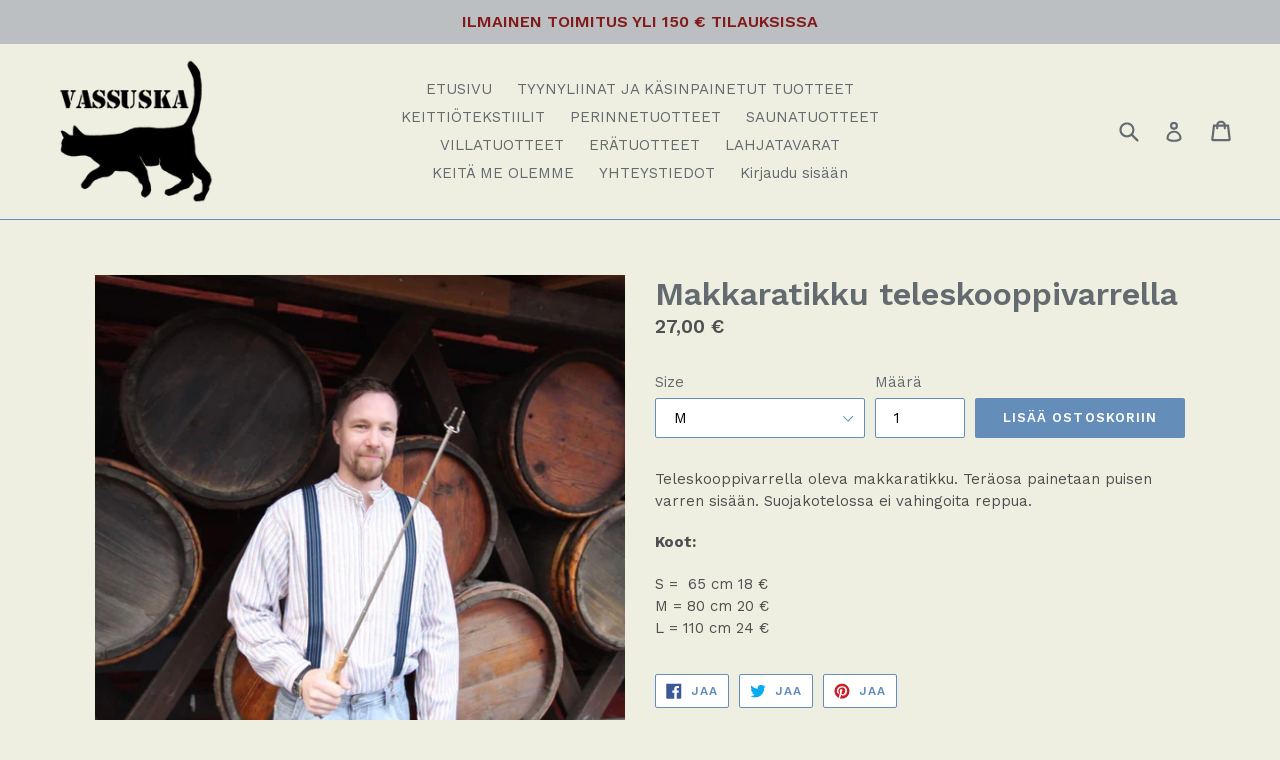

--- FILE ---
content_type: text/html; charset=utf-8
request_url: https://vassuska.fi/products/makkaratikku
body_size: 18047
content:
<!doctype html>
<!--[if IE 9]> <html class="ie9 no-js" lang="fi"> <![endif]-->
<!--[if (gt IE 9)|!(IE)]><!--> <html class="no-js" lang="fi"> <!--<![endif]-->
<head>
  <meta charset="utf-8">
  <meta http-equiv="X-UA-Compatible" content="IE=edge,chrome=1">
  <meta name="viewport" content="width=device-width,initial-scale=1">
  <meta name="theme-color" content="#648dba">
  <link rel="canonical" href="https://vassuska.fi/products/makkaratikku">

  
    <link rel="shortcut icon" href="//vassuska.fi/cdn/shop/files/Vassuska_logo_SM_32x32.png?v=1613158077" type="image/png">
  

  
  <title>
    Makkaratikku teleskooppivarrella
    
    
    
      &ndash; Vassuska
    
  </title>

  
    <meta name="description" content="Teleskooppivarrella oleva makkaratikku. Teräosa painetaan puisen varren sisään. Suojakotelossa ei vahingoita reppua. Koot: S =  65 cm 18 €M = 80 cm 20 €L = 110 cm 24 €">
  

  <!-- /snippets/social-meta-tags.liquid -->




<meta property="og:site_name" content="Vassuska">
<meta property="og:url" content="https://vassuska.fi/products/makkaratikku">
<meta property="og:title" content="Makkaratikku teleskooppivarrella">
<meta property="og:type" content="product">
<meta property="og:description" content="Teleskooppivarrella oleva makkaratikku. Teräosa painetaan puisen varren sisään. Suojakotelossa ei vahingoita reppua. Koot: S =  65 cm 18 €M = 80 cm 20 €L = 110 cm 24 €">

  <meta property="og:price:amount" content="25,00">
  <meta property="og:price:currency" content="EUR">

<meta property="og:image" content="http://vassuska.fi/cdn/shop/products/makkaratikku-teleskooppivarrella-teleskooppivarsi-vassuska-400_1200x1200.jpg?v=1632575935"><meta property="og:image" content="http://vassuska.fi/cdn/shop/products/makkaratikku-teleskooppivarrella-teleskooppivarsi-vassuska-290_1200x1200.jpg?v=1632575935"><meta property="og:image" content="http://vassuska.fi/cdn/shop/products/makkaratikku-teleskooppivarrella-teleskooppivarsi-vassuska-925_1200x1200.jpg?v=1632575921">
<meta property="og:image:secure_url" content="https://vassuska.fi/cdn/shop/products/makkaratikku-teleskooppivarrella-teleskooppivarsi-vassuska-400_1200x1200.jpg?v=1632575935"><meta property="og:image:secure_url" content="https://vassuska.fi/cdn/shop/products/makkaratikku-teleskooppivarrella-teleskooppivarsi-vassuska-290_1200x1200.jpg?v=1632575935"><meta property="og:image:secure_url" content="https://vassuska.fi/cdn/shop/products/makkaratikku-teleskooppivarrella-teleskooppivarsi-vassuska-925_1200x1200.jpg?v=1632575921">


<meta name="twitter:card" content="summary_large_image">
<meta name="twitter:title" content="Makkaratikku teleskooppivarrella">
<meta name="twitter:description" content="Teleskooppivarrella oleva makkaratikku. Teräosa painetaan puisen varren sisään. Suojakotelossa ei vahingoita reppua. Koot: S =  65 cm 18 €M = 80 cm 20 €L = 110 cm 24 €">


  <link href="//vassuska.fi/cdn/shop/t/1/assets/theme.scss.css?v=104263878142172533381705533705" rel="stylesheet" type="text/css" media="all" />
  

  <link href="//fonts.googleapis.com/css?family=Work+Sans:400,700" rel="stylesheet" type="text/css" media="all" />


  

    <link href="//fonts.googleapis.com/css?family=Work+Sans:600" rel="stylesheet" type="text/css" media="all" />
  



  <script>
    var theme = {
      strings: {
        addToCart: "Lisää ostoskoriin",
        soldOut: "Loppuunmyyty",
        unavailable: "Ei ole saatavissa",
        showMore: "Näytä lisää",
        showLess: "Näytä vähemmän",
        addressError: "Virhe etsiessä tätä osoitetta",
        addressNoResults: "Ei tuloksia kyseiselle osoitteelle",
        addressQueryLimit: "Olet ylittänyt Googlen käyttöliittymän käyttörajan. Harkitse päivitystä \u003ca href=\"https:\/\/developers.google.com\/maps\/premium\/usage-limits\"\u003e Premium-suunnitelmaan \u003c\/a\u003e.",
        authError: "Google Maps -tilissäsi oli ongelma."
      },
      moneyFormat: "{{amount_with_comma_separator}} €"
    }

    document.documentElement.className = document.documentElement.className.replace('no-js', 'js');
  </script>

  <!--[if (lte IE 9) ]><script src="//vassuska.fi/cdn/shop/t/1/assets/match-media.min.js?v=22265819453975888031516808503" type="text/javascript"></script><![endif]-->

  

  <!--[if (gt IE 9)|!(IE)]><!--><script src="//vassuska.fi/cdn/shop/t/1/assets/lazysizes.js?v=68441465964607740661516808503" async="async"></script><!--<![endif]-->
  <!--[if lte IE 9]><script src="//vassuska.fi/cdn/shop/t/1/assets/lazysizes.min.js?48"></script><![endif]-->

  <!--[if (gt IE 9)|!(IE)]><!--><script src="//vassuska.fi/cdn/shop/t/1/assets/vendor.js?v=136118274122071307521516808503" defer="defer"></script><!--<![endif]-->
  <!--[if lte IE 9]><script src="//vassuska.fi/cdn/shop/t/1/assets/vendor.js?v=136118274122071307521516808503"></script><![endif]-->

  <!--[if (gt IE 9)|!(IE)]><!--><script src="//vassuska.fi/cdn/shop/t/1/assets/theme.js?v=125062926555272677351516808503" defer="defer"></script><!--<![endif]-->
  <!--[if lte IE 9]><script src="//vassuska.fi/cdn/shop/t/1/assets/theme.js?v=125062926555272677351516808503"></script><![endif]-->

  <script>window.performance && window.performance.mark && window.performance.mark('shopify.content_for_header.start');</script><meta id="shopify-digital-wallet" name="shopify-digital-wallet" content="/28202930/digital_wallets/dialog">
<link rel="alternate" type="application/json+oembed" href="https://vassuska.fi/products/makkaratikku.oembed">
<script async="async" src="/checkouts/internal/preloads.js?locale=fi-FI"></script>
<script id="shopify-features" type="application/json">{"accessToken":"01548b602a8defa0957de1b5fb4fd6f8","betas":["rich-media-storefront-analytics"],"domain":"vassuska.fi","predictiveSearch":true,"shopId":28202930,"locale":"fi"}</script>
<script>var Shopify = Shopify || {};
Shopify.shop = "vassuska.myshopify.com";
Shopify.locale = "fi";
Shopify.currency = {"active":"EUR","rate":"1.0"};
Shopify.country = "FI";
Shopify.theme = {"name":"Debut","id":8167948335,"schema_name":"Debut","schema_version":"2.0.0","theme_store_id":796,"role":"main"};
Shopify.theme.handle = "null";
Shopify.theme.style = {"id":null,"handle":null};
Shopify.cdnHost = "vassuska.fi/cdn";
Shopify.routes = Shopify.routes || {};
Shopify.routes.root = "/";</script>
<script type="module">!function(o){(o.Shopify=o.Shopify||{}).modules=!0}(window);</script>
<script>!function(o){function n(){var o=[];function n(){o.push(Array.prototype.slice.apply(arguments))}return n.q=o,n}var t=o.Shopify=o.Shopify||{};t.loadFeatures=n(),t.autoloadFeatures=n()}(window);</script>
<script id="shop-js-analytics" type="application/json">{"pageType":"product"}</script>
<script defer="defer" async type="module" src="//vassuska.fi/cdn/shopifycloud/shop-js/modules/v2/client.init-shop-cart-sync_BDy4pov8.fi.esm.js"></script>
<script defer="defer" async type="module" src="//vassuska.fi/cdn/shopifycloud/shop-js/modules/v2/chunk.common_pCA3-WJt.esm.js"></script>
<script type="module">
  await import("//vassuska.fi/cdn/shopifycloud/shop-js/modules/v2/client.init-shop-cart-sync_BDy4pov8.fi.esm.js");
await import("//vassuska.fi/cdn/shopifycloud/shop-js/modules/v2/chunk.common_pCA3-WJt.esm.js");

  window.Shopify.SignInWithShop?.initShopCartSync?.({"fedCMEnabled":true,"windoidEnabled":true});

</script>
<script>(function() {
  var isLoaded = false;
  function asyncLoad() {
    if (isLoaded) return;
    isLoaded = true;
    var urls = ["\/\/s3.amazonaws.com\/booster-eu-cookie\/vassuska.myshopify.com\/booster_eu_cookie.js?shop=vassuska.myshopify.com","\/\/www.powr.io\/powr.js?powr-token=vassuska.myshopify.com\u0026external-type=shopify\u0026shop=vassuska.myshopify.com"];
    for (var i = 0; i < urls.length; i++) {
      var s = document.createElement('script');
      s.type = 'text/javascript';
      s.async = true;
      s.src = urls[i];
      var x = document.getElementsByTagName('script')[0];
      x.parentNode.insertBefore(s, x);
    }
  };
  if(window.attachEvent) {
    window.attachEvent('onload', asyncLoad);
  } else {
    window.addEventListener('load', asyncLoad, false);
  }
})();</script>
<script id="__st">var __st={"a":28202930,"offset":7200,"reqid":"50efceec-d1df-40c3-a122-37fc60e12ac7-1762577222","pageurl":"vassuska.fi\/products\/makkaratikku","u":"65fc804f8558","p":"product","rtyp":"product","rid":512172851247};</script>
<script>window.ShopifyPaypalV4VisibilityTracking = true;</script>
<script id="captcha-bootstrap">!function(){'use strict';const t='contact',e='account',n='new_comment',o=[[t,t],['blogs',n],['comments',n],[t,'customer']],c=[[e,'customer_login'],[e,'guest_login'],[e,'recover_customer_password'],[e,'create_customer']],r=t=>t.map((([t,e])=>`form[action*='/${t}']:not([data-nocaptcha='true']) input[name='form_type'][value='${e}']`)).join(','),a=t=>()=>t?[...document.querySelectorAll(t)].map((t=>t.form)):[];function s(){const t=[...o],e=r(t);return a(e)}const i='password',u='form_key',d=['recaptcha-v3-token','g-recaptcha-response','h-captcha-response',i],f=()=>{try{return window.sessionStorage}catch{return}},m='__shopify_v',_=t=>t.elements[u];function p(t,e,n=!1){try{const o=window.sessionStorage,c=JSON.parse(o.getItem(e)),{data:r}=function(t){const{data:e,action:n}=t;return t[m]||n?{data:e,action:n}:{data:t,action:n}}(c);for(const[e,n]of Object.entries(r))t.elements[e]&&(t.elements[e].value=n);n&&o.removeItem(e)}catch(o){console.error('form repopulation failed',{error:o})}}const l='form_type',E='cptcha';function T(t){t.dataset[E]=!0}const w=window,h=w.document,L='Shopify',v='ce_forms',y='captcha';let A=!1;((t,e)=>{const n=(g='f06e6c50-85a8-45c8-87d0-21a2b65856fe',I='https://cdn.shopify.com/shopifycloud/storefront-forms-hcaptcha/ce_storefront_forms_captcha_hcaptcha.v1.5.2.iife.js',D={infoText:'hCaptchan suojaama',privacyText:'Tietosuoja',termsText:'Ehdot'},(t,e,n)=>{const o=w[L][v],c=o.bindForm;if(c)return c(t,g,e,D).then(n);var r;o.q.push([[t,g,e,D],n]),r=I,A||(h.body.append(Object.assign(h.createElement('script'),{id:'captcha-provider',async:!0,src:r})),A=!0)});var g,I,D;w[L]=w[L]||{},w[L][v]=w[L][v]||{},w[L][v].q=[],w[L][y]=w[L][y]||{},w[L][y].protect=function(t,e){n(t,void 0,e),T(t)},Object.freeze(w[L][y]),function(t,e,n,w,h,L){const[v,y,A,g]=function(t,e,n){const i=e?o:[],u=t?c:[],d=[...i,...u],f=r(d),m=r(i),_=r(d.filter((([t,e])=>n.includes(e))));return[a(f),a(m),a(_),s()]}(w,h,L),I=t=>{const e=t.target;return e instanceof HTMLFormElement?e:e&&e.form},D=t=>v().includes(t);t.addEventListener('submit',(t=>{const e=I(t);if(!e)return;const n=D(e)&&!e.dataset.hcaptchaBound&&!e.dataset.recaptchaBound,o=_(e),c=g().includes(e)&&(!o||!o.value);(n||c)&&t.preventDefault(),c&&!n&&(function(t){try{if(!f())return;!function(t){const e=f();if(!e)return;const n=_(t);if(!n)return;const o=n.value;o&&e.removeItem(o)}(t);const e=Array.from(Array(32),(()=>Math.random().toString(36)[2])).join('');!function(t,e){_(t)||t.append(Object.assign(document.createElement('input'),{type:'hidden',name:u})),t.elements[u].value=e}(t,e),function(t,e){const n=f();if(!n)return;const o=[...t.querySelectorAll(`input[type='${i}']`)].map((({name:t})=>t)),c=[...d,...o],r={};for(const[a,s]of new FormData(t).entries())c.includes(a)||(r[a]=s);n.setItem(e,JSON.stringify({[m]:1,action:t.action,data:r}))}(t,e)}catch(e){console.error('failed to persist form',e)}}(e),e.submit())}));const S=(t,e)=>{t&&!t.dataset[E]&&(n(t,e.some((e=>e===t))),T(t))};for(const o of['focusin','change'])t.addEventListener(o,(t=>{const e=I(t);D(e)&&S(e,y())}));const B=e.get('form_key'),M=e.get(l),P=B&&M;t.addEventListener('DOMContentLoaded',(()=>{const t=y();if(P)for(const e of t)e.elements[l].value===M&&p(e,B);[...new Set([...A(),...v().filter((t=>'true'===t.dataset.shopifyCaptcha))])].forEach((e=>S(e,t)))}))}(h,new URLSearchParams(w.location.search),n,t,e,['guest_login'])})(!0,!0)}();</script>
<script integrity="sha256-52AcMU7V7pcBOXWImdc/TAGTFKeNjmkeM1Pvks/DTgc=" data-source-attribution="shopify.loadfeatures" defer="defer" src="//vassuska.fi/cdn/shopifycloud/storefront/assets/storefront/load_feature-81c60534.js" crossorigin="anonymous"></script>
<script data-source-attribution="shopify.dynamic_checkout.dynamic.init">var Shopify=Shopify||{};Shopify.PaymentButton=Shopify.PaymentButton||{isStorefrontPortableWallets:!0,init:function(){window.Shopify.PaymentButton.init=function(){};var t=document.createElement("script");t.src="https://vassuska.fi/cdn/shopifycloud/portable-wallets/latest/portable-wallets.fi.js",t.type="module",document.head.appendChild(t)}};
</script>
<script data-source-attribution="shopify.dynamic_checkout.buyer_consent">
  function portableWalletsHideBuyerConsent(e){var t=document.getElementById("shopify-buyer-consent"),n=document.getElementById("shopify-subscription-policy-button");t&&n&&(t.classList.add("hidden"),t.setAttribute("aria-hidden","true"),n.removeEventListener("click",e))}function portableWalletsShowBuyerConsent(e){var t=document.getElementById("shopify-buyer-consent"),n=document.getElementById("shopify-subscription-policy-button");t&&n&&(t.classList.remove("hidden"),t.removeAttribute("aria-hidden"),n.addEventListener("click",e))}window.Shopify?.PaymentButton&&(window.Shopify.PaymentButton.hideBuyerConsent=portableWalletsHideBuyerConsent,window.Shopify.PaymentButton.showBuyerConsent=portableWalletsShowBuyerConsent);
</script>
<script data-source-attribution="shopify.dynamic_checkout.cart.bootstrap">document.addEventListener("DOMContentLoaded",(function(){function t(){return document.querySelector("shopify-accelerated-checkout-cart, shopify-accelerated-checkout")}if(t())Shopify.PaymentButton.init();else{new MutationObserver((function(e,n){t()&&(Shopify.PaymentButton.init(),n.disconnect())})).observe(document.body,{childList:!0,subtree:!0})}}));
</script>

<script>window.performance && window.performance.mark && window.performance.mark('shopify.content_for_header.end');</script>
<script src="https://cdn.shopify.com/extensions/8d2c31d3-a828-4daf-820f-80b7f8e01c39/nova-eu-cookie-bar-gdpr-4/assets/nova-cookie-app-embed.js" type="text/javascript" defer="defer"></script>
<link href="https://cdn.shopify.com/extensions/8d2c31d3-a828-4daf-820f-80b7f8e01c39/nova-eu-cookie-bar-gdpr-4/assets/nova-cookie.css" rel="stylesheet" type="text/css" media="all">
<link href="https://monorail-edge.shopifysvc.com" rel="dns-prefetch">
<script>(function(){if ("sendBeacon" in navigator && "performance" in window) {try {var session_token_from_headers = performance.getEntriesByType('navigation')[0].serverTiming.find(x => x.name == '_s').description;} catch {var session_token_from_headers = undefined;}var session_cookie_matches = document.cookie.match(/_shopify_s=([^;]*)/);var session_token_from_cookie = session_cookie_matches && session_cookie_matches.length === 2 ? session_cookie_matches[1] : "";var session_token = session_token_from_headers || session_token_from_cookie || "";function handle_abandonment_event(e) {var entries = performance.getEntries().filter(function(entry) {return /monorail-edge.shopifysvc.com/.test(entry.name);});if (!window.abandonment_tracked && entries.length === 0) {window.abandonment_tracked = true;var currentMs = Date.now();var navigation_start = performance.timing.navigationStart;var payload = {shop_id: 28202930,url: window.location.href,navigation_start,duration: currentMs - navigation_start,session_token,page_type: "product"};window.navigator.sendBeacon("https://monorail-edge.shopifysvc.com/v1/produce", JSON.stringify({schema_id: "online_store_buyer_site_abandonment/1.1",payload: payload,metadata: {event_created_at_ms: currentMs,event_sent_at_ms: currentMs}}));}}window.addEventListener('pagehide', handle_abandonment_event);}}());</script>
<script id="web-pixels-manager-setup">(function e(e,d,r,n,o){if(void 0===o&&(o={}),!Boolean(null===(a=null===(i=window.Shopify)||void 0===i?void 0:i.analytics)||void 0===a?void 0:a.replayQueue)){var i,a;window.Shopify=window.Shopify||{};var t=window.Shopify;t.analytics=t.analytics||{};var s=t.analytics;s.replayQueue=[],s.publish=function(e,d,r){return s.replayQueue.push([e,d,r]),!0};try{self.performance.mark("wpm:start")}catch(e){}var l=function(){var e={modern:/Edge?\/(1{2}[4-9]|1[2-9]\d|[2-9]\d{2}|\d{4,})\.\d+(\.\d+|)|Firefox\/(1{2}[4-9]|1[2-9]\d|[2-9]\d{2}|\d{4,})\.\d+(\.\d+|)|Chrom(ium|e)\/(9{2}|\d{3,})\.\d+(\.\d+|)|(Maci|X1{2}).+ Version\/(15\.\d+|(1[6-9]|[2-9]\d|\d{3,})\.\d+)([,.]\d+|)( \(\w+\)|)( Mobile\/\w+|) Safari\/|Chrome.+OPR\/(9{2}|\d{3,})\.\d+\.\d+|(CPU[ +]OS|iPhone[ +]OS|CPU[ +]iPhone|CPU IPhone OS|CPU iPad OS)[ +]+(15[._]\d+|(1[6-9]|[2-9]\d|\d{3,})[._]\d+)([._]\d+|)|Android:?[ /-](13[3-9]|1[4-9]\d|[2-9]\d{2}|\d{4,})(\.\d+|)(\.\d+|)|Android.+Firefox\/(13[5-9]|1[4-9]\d|[2-9]\d{2}|\d{4,})\.\d+(\.\d+|)|Android.+Chrom(ium|e)\/(13[3-9]|1[4-9]\d|[2-9]\d{2}|\d{4,})\.\d+(\.\d+|)|SamsungBrowser\/([2-9]\d|\d{3,})\.\d+/,legacy:/Edge?\/(1[6-9]|[2-9]\d|\d{3,})\.\d+(\.\d+|)|Firefox\/(5[4-9]|[6-9]\d|\d{3,})\.\d+(\.\d+|)|Chrom(ium|e)\/(5[1-9]|[6-9]\d|\d{3,})\.\d+(\.\d+|)([\d.]+$|.*Safari\/(?![\d.]+ Edge\/[\d.]+$))|(Maci|X1{2}).+ Version\/(10\.\d+|(1[1-9]|[2-9]\d|\d{3,})\.\d+)([,.]\d+|)( \(\w+\)|)( Mobile\/\w+|) Safari\/|Chrome.+OPR\/(3[89]|[4-9]\d|\d{3,})\.\d+\.\d+|(CPU[ +]OS|iPhone[ +]OS|CPU[ +]iPhone|CPU IPhone OS|CPU iPad OS)[ +]+(10[._]\d+|(1[1-9]|[2-9]\d|\d{3,})[._]\d+)([._]\d+|)|Android:?[ /-](13[3-9]|1[4-9]\d|[2-9]\d{2}|\d{4,})(\.\d+|)(\.\d+|)|Mobile Safari.+OPR\/([89]\d|\d{3,})\.\d+\.\d+|Android.+Firefox\/(13[5-9]|1[4-9]\d|[2-9]\d{2}|\d{4,})\.\d+(\.\d+|)|Android.+Chrom(ium|e)\/(13[3-9]|1[4-9]\d|[2-9]\d{2}|\d{4,})\.\d+(\.\d+|)|Android.+(UC? ?Browser|UCWEB|U3)[ /]?(15\.([5-9]|\d{2,})|(1[6-9]|[2-9]\d|\d{3,})\.\d+)\.\d+|SamsungBrowser\/(5\.\d+|([6-9]|\d{2,})\.\d+)|Android.+MQ{2}Browser\/(14(\.(9|\d{2,})|)|(1[5-9]|[2-9]\d|\d{3,})(\.\d+|))(\.\d+|)|K[Aa][Ii]OS\/(3\.\d+|([4-9]|\d{2,})\.\d+)(\.\d+|)/},d=e.modern,r=e.legacy,n=navigator.userAgent;return n.match(d)?"modern":n.match(r)?"legacy":"unknown"}(),u="modern"===l?"modern":"legacy",c=(null!=n?n:{modern:"",legacy:""})[u],f=function(e){return[e.baseUrl,"/wpm","/b",e.hashVersion,"modern"===e.buildTarget?"m":"l",".js"].join("")}({baseUrl:d,hashVersion:r,buildTarget:u}),m=function(e){var d=e.version,r=e.bundleTarget,n=e.surface,o=e.pageUrl,i=e.monorailEndpoint;return{emit:function(e){var a=e.status,t=e.errorMsg,s=(new Date).getTime(),l=JSON.stringify({metadata:{event_sent_at_ms:s},events:[{schema_id:"web_pixels_manager_load/3.1",payload:{version:d,bundle_target:r,page_url:o,status:a,surface:n,error_msg:t},metadata:{event_created_at_ms:s}}]});if(!i)return console&&console.warn&&console.warn("[Web Pixels Manager] No Monorail endpoint provided, skipping logging."),!1;try{return self.navigator.sendBeacon.bind(self.navigator)(i,l)}catch(e){}var u=new XMLHttpRequest;try{return u.open("POST",i,!0),u.setRequestHeader("Content-Type","text/plain"),u.send(l),!0}catch(e){return console&&console.warn&&console.warn("[Web Pixels Manager] Got an unhandled error while logging to Monorail."),!1}}}}({version:r,bundleTarget:l,surface:e.surface,pageUrl:self.location.href,monorailEndpoint:e.monorailEndpoint});try{o.browserTarget=l,function(e){var d=e.src,r=e.async,n=void 0===r||r,o=e.onload,i=e.onerror,a=e.sri,t=e.scriptDataAttributes,s=void 0===t?{}:t,l=document.createElement("script"),u=document.querySelector("head"),c=document.querySelector("body");if(l.async=n,l.src=d,a&&(l.integrity=a,l.crossOrigin="anonymous"),s)for(var f in s)if(Object.prototype.hasOwnProperty.call(s,f))try{l.dataset[f]=s[f]}catch(e){}if(o&&l.addEventListener("load",o),i&&l.addEventListener("error",i),u)u.appendChild(l);else{if(!c)throw new Error("Did not find a head or body element to append the script");c.appendChild(l)}}({src:f,async:!0,onload:function(){if(!function(){var e,d;return Boolean(null===(d=null===(e=window.Shopify)||void 0===e?void 0:e.analytics)||void 0===d?void 0:d.initialized)}()){var d=window.webPixelsManager.init(e)||void 0;if(d){var r=window.Shopify.analytics;r.replayQueue.forEach((function(e){var r=e[0],n=e[1],o=e[2];d.publishCustomEvent(r,n,o)})),r.replayQueue=[],r.publish=d.publishCustomEvent,r.visitor=d.visitor,r.initialized=!0}}},onerror:function(){return m.emit({status:"failed",errorMsg:"".concat(f," has failed to load")})},sri:function(e){var d=/^sha384-[A-Za-z0-9+/=]+$/;return"string"==typeof e&&d.test(e)}(c)?c:"",scriptDataAttributes:o}),m.emit({status:"loading"})}catch(e){m.emit({status:"failed",errorMsg:(null==e?void 0:e.message)||"Unknown error"})}}})({shopId: 28202930,storefrontBaseUrl: "https://vassuska.fi",extensionsBaseUrl: "https://extensions.shopifycdn.com/cdn/shopifycloud/web-pixels-manager",monorailEndpoint: "https://monorail-edge.shopifysvc.com/unstable/produce_batch",surface: "storefront-renderer",enabledBetaFlags: ["2dca8a86"],webPixelsConfigList: [{"id":"1103397203","configuration":"{\"config\":\"{\\\"pixel_id\\\":\\\"G-3Y84S1KXHH\\\",\\\"gtag_events\\\":[{\\\"type\\\":\\\"purchase\\\",\\\"action_label\\\":\\\"G-3Y84S1KXHH\\\"},{\\\"type\\\":\\\"page_view\\\",\\\"action_label\\\":\\\"G-3Y84S1KXHH\\\"},{\\\"type\\\":\\\"view_item\\\",\\\"action_label\\\":\\\"G-3Y84S1KXHH\\\"},{\\\"type\\\":\\\"search\\\",\\\"action_label\\\":\\\"G-3Y84S1KXHH\\\"},{\\\"type\\\":\\\"add_to_cart\\\",\\\"action_label\\\":\\\"G-3Y84S1KXHH\\\"},{\\\"type\\\":\\\"begin_checkout\\\",\\\"action_label\\\":\\\"G-3Y84S1KXHH\\\"},{\\\"type\\\":\\\"add_payment_info\\\",\\\"action_label\\\":\\\"G-3Y84S1KXHH\\\"}],\\\"enable_monitoring_mode\\\":false}\"}","eventPayloadVersion":"v1","runtimeContext":"OPEN","scriptVersion":"b2a88bafab3e21179ed38636efcd8a93","type":"APP","apiClientId":1780363,"privacyPurposes":[],"dataSharingAdjustments":{"protectedCustomerApprovalScopes":["read_customer_address","read_customer_email","read_customer_name","read_customer_personal_data","read_customer_phone"]}},{"id":"440107347","configuration":"{\"pixel_id\":\"925117744890600\",\"pixel_type\":\"facebook_pixel\",\"metaapp_system_user_token\":\"-\"}","eventPayloadVersion":"v1","runtimeContext":"OPEN","scriptVersion":"ca16bc87fe92b6042fbaa3acc2fbdaa6","type":"APP","apiClientId":2329312,"privacyPurposes":["ANALYTICS","MARKETING","SALE_OF_DATA"],"dataSharingAdjustments":{"protectedCustomerApprovalScopes":["read_customer_address","read_customer_email","read_customer_name","read_customer_personal_data","read_customer_phone"]}},{"id":"168362323","eventPayloadVersion":"v1","runtimeContext":"LAX","scriptVersion":"1","type":"CUSTOM","privacyPurposes":["ANALYTICS"],"name":"Google Analytics tag (migrated)"},{"id":"shopify-app-pixel","configuration":"{}","eventPayloadVersion":"v1","runtimeContext":"STRICT","scriptVersion":"0450","apiClientId":"shopify-pixel","type":"APP","privacyPurposes":["ANALYTICS","MARKETING"]},{"id":"shopify-custom-pixel","eventPayloadVersion":"v1","runtimeContext":"LAX","scriptVersion":"0450","apiClientId":"shopify-pixel","type":"CUSTOM","privacyPurposes":["ANALYTICS","MARKETING"]}],isMerchantRequest: false,initData: {"shop":{"name":"Vassuska","paymentSettings":{"currencyCode":"EUR"},"myshopifyDomain":"vassuska.myshopify.com","countryCode":"FI","storefrontUrl":"https:\/\/vassuska.fi"},"customer":null,"cart":null,"checkout":null,"productVariants":[{"price":{"amount":25.0,"currencyCode":"EUR"},"product":{"title":"Makkaratikku teleskooppivarrella","vendor":"Vassuska","id":"512172851247","untranslatedTitle":"Makkaratikku teleskooppivarrella","url":"\/products\/makkaratikku","type":"ERÄTUOTTEET"},"id":"6847964217391","image":{"src":"\/\/vassuska.fi\/cdn\/shop\/products\/makkaratikku-teleskooppivarrella-teleskooppivarsi-vassuska-400.jpg?v=1632575935"},"sku":"","title":"S","untranslatedTitle":"S"},{"price":{"amount":27.0,"currencyCode":"EUR"},"product":{"title":"Makkaratikku teleskooppivarrella","vendor":"Vassuska","id":"512172851247","untranslatedTitle":"Makkaratikku teleskooppivarrella","url":"\/products\/makkaratikku","type":"ERÄTUOTTEET"},"id":"6847969820719","image":{"src":"\/\/vassuska.fi\/cdn\/shop\/products\/makkaratikku-teleskooppivarrella-teleskooppivarsi-vassuska-400.jpg?v=1632575935"},"sku":"","title":"M","untranslatedTitle":"M"},{"price":{"amount":32.0,"currencyCode":"EUR"},"product":{"title":"Makkaratikku teleskooppivarrella","vendor":"Vassuska","id":"512172851247","untranslatedTitle":"Makkaratikku teleskooppivarrella","url":"\/products\/makkaratikku","type":"ERÄTUOTTEET"},"id":"6847969853487","image":{"src":"\/\/vassuska.fi\/cdn\/shop\/products\/makkaratikku-teleskooppivarrella-teleskooppivarsi-vassuska-400.jpg?v=1632575935"},"sku":"","title":"L","untranslatedTitle":"L"}],"purchasingCompany":null},},"https://vassuska.fi/cdn","ae1676cfwd2530674p4253c800m34e853cb",{"modern":"","legacy":""},{"shopId":"28202930","storefrontBaseUrl":"https:\/\/vassuska.fi","extensionBaseUrl":"https:\/\/extensions.shopifycdn.com\/cdn\/shopifycloud\/web-pixels-manager","surface":"storefront-renderer","enabledBetaFlags":"[\"2dca8a86\"]","isMerchantRequest":"false","hashVersion":"ae1676cfwd2530674p4253c800m34e853cb","publish":"custom","events":"[[\"page_viewed\",{}],[\"product_viewed\",{\"productVariant\":{\"price\":{\"amount\":27.0,\"currencyCode\":\"EUR\"},\"product\":{\"title\":\"Makkaratikku teleskooppivarrella\",\"vendor\":\"Vassuska\",\"id\":\"512172851247\",\"untranslatedTitle\":\"Makkaratikku teleskooppivarrella\",\"url\":\"\/products\/makkaratikku\",\"type\":\"ERÄTUOTTEET\"},\"id\":\"6847969820719\",\"image\":{\"src\":\"\/\/vassuska.fi\/cdn\/shop\/products\/makkaratikku-teleskooppivarrella-teleskooppivarsi-vassuska-400.jpg?v=1632575935\"},\"sku\":\"\",\"title\":\"M\",\"untranslatedTitle\":\"M\"}}]]"});</script><script>
  window.ShopifyAnalytics = window.ShopifyAnalytics || {};
  window.ShopifyAnalytics.meta = window.ShopifyAnalytics.meta || {};
  window.ShopifyAnalytics.meta.currency = 'EUR';
  var meta = {"product":{"id":512172851247,"gid":"gid:\/\/shopify\/Product\/512172851247","vendor":"Vassuska","type":"ERÄTUOTTEET","variants":[{"id":6847964217391,"price":2500,"name":"Makkaratikku teleskooppivarrella - S","public_title":"S","sku":""},{"id":6847969820719,"price":2700,"name":"Makkaratikku teleskooppivarrella - M","public_title":"M","sku":""},{"id":6847969853487,"price":3200,"name":"Makkaratikku teleskooppivarrella - L","public_title":"L","sku":""}],"remote":false},"page":{"pageType":"product","resourceType":"product","resourceId":512172851247}};
  for (var attr in meta) {
    window.ShopifyAnalytics.meta[attr] = meta[attr];
  }
</script>
<script class="analytics">
  (function () {
    var customDocumentWrite = function(content) {
      var jquery = null;

      if (window.jQuery) {
        jquery = window.jQuery;
      } else if (window.Checkout && window.Checkout.$) {
        jquery = window.Checkout.$;
      }

      if (jquery) {
        jquery('body').append(content);
      }
    };

    var hasLoggedConversion = function(token) {
      if (token) {
        return document.cookie.indexOf('loggedConversion=' + token) !== -1;
      }
      return false;
    }

    var setCookieIfConversion = function(token) {
      if (token) {
        var twoMonthsFromNow = new Date(Date.now());
        twoMonthsFromNow.setMonth(twoMonthsFromNow.getMonth() + 2);

        document.cookie = 'loggedConversion=' + token + '; expires=' + twoMonthsFromNow;
      }
    }

    var trekkie = window.ShopifyAnalytics.lib = window.trekkie = window.trekkie || [];
    if (trekkie.integrations) {
      return;
    }
    trekkie.methods = [
      'identify',
      'page',
      'ready',
      'track',
      'trackForm',
      'trackLink'
    ];
    trekkie.factory = function(method) {
      return function() {
        var args = Array.prototype.slice.call(arguments);
        args.unshift(method);
        trekkie.push(args);
        return trekkie;
      };
    };
    for (var i = 0; i < trekkie.methods.length; i++) {
      var key = trekkie.methods[i];
      trekkie[key] = trekkie.factory(key);
    }
    trekkie.load = function(config) {
      trekkie.config = config || {};
      trekkie.config.initialDocumentCookie = document.cookie;
      var first = document.getElementsByTagName('script')[0];
      var script = document.createElement('script');
      script.type = 'text/javascript';
      script.onerror = function(e) {
        var scriptFallback = document.createElement('script');
        scriptFallback.type = 'text/javascript';
        scriptFallback.onerror = function(error) {
                var Monorail = {
      produce: function produce(monorailDomain, schemaId, payload) {
        var currentMs = new Date().getTime();
        var event = {
          schema_id: schemaId,
          payload: payload,
          metadata: {
            event_created_at_ms: currentMs,
            event_sent_at_ms: currentMs
          }
        };
        return Monorail.sendRequest("https://" + monorailDomain + "/v1/produce", JSON.stringify(event));
      },
      sendRequest: function sendRequest(endpointUrl, payload) {
        // Try the sendBeacon API
        if (window && window.navigator && typeof window.navigator.sendBeacon === 'function' && typeof window.Blob === 'function' && !Monorail.isIos12()) {
          var blobData = new window.Blob([payload], {
            type: 'text/plain'
          });

          if (window.navigator.sendBeacon(endpointUrl, blobData)) {
            return true;
          } // sendBeacon was not successful

        } // XHR beacon

        var xhr = new XMLHttpRequest();

        try {
          xhr.open('POST', endpointUrl);
          xhr.setRequestHeader('Content-Type', 'text/plain');
          xhr.send(payload);
        } catch (e) {
          console.log(e);
        }

        return false;
      },
      isIos12: function isIos12() {
        return window.navigator.userAgent.lastIndexOf('iPhone; CPU iPhone OS 12_') !== -1 || window.navigator.userAgent.lastIndexOf('iPad; CPU OS 12_') !== -1;
      }
    };
    Monorail.produce('monorail-edge.shopifysvc.com',
      'trekkie_storefront_load_errors/1.1',
      {shop_id: 28202930,
      theme_id: 8167948335,
      app_name: "storefront",
      context_url: window.location.href,
      source_url: "//vassuska.fi/cdn/s/trekkie.storefront.308893168db1679b4a9f8a086857af995740364f.min.js"});

        };
        scriptFallback.async = true;
        scriptFallback.src = '//vassuska.fi/cdn/s/trekkie.storefront.308893168db1679b4a9f8a086857af995740364f.min.js';
        first.parentNode.insertBefore(scriptFallback, first);
      };
      script.async = true;
      script.src = '//vassuska.fi/cdn/s/trekkie.storefront.308893168db1679b4a9f8a086857af995740364f.min.js';
      first.parentNode.insertBefore(script, first);
    };
    trekkie.load(
      {"Trekkie":{"appName":"storefront","development":false,"defaultAttributes":{"shopId":28202930,"isMerchantRequest":null,"themeId":8167948335,"themeCityHash":"15249761594239983320","contentLanguage":"fi","currency":"EUR","eventMetadataId":"76f60d38-918d-4345-bc12-c9a37680fa79"},"isServerSideCookieWritingEnabled":true,"monorailRegion":"shop_domain","enabledBetaFlags":["f0df213a"]},"Session Attribution":{},"S2S":{"facebookCapiEnabled":true,"source":"trekkie-storefront-renderer","apiClientId":580111}}
    );

    var loaded = false;
    trekkie.ready(function() {
      if (loaded) return;
      loaded = true;

      window.ShopifyAnalytics.lib = window.trekkie;

      var originalDocumentWrite = document.write;
      document.write = customDocumentWrite;
      try { window.ShopifyAnalytics.merchantGoogleAnalytics.call(this); } catch(error) {};
      document.write = originalDocumentWrite;

      window.ShopifyAnalytics.lib.page(null,{"pageType":"product","resourceType":"product","resourceId":512172851247,"shopifyEmitted":true});

      var match = window.location.pathname.match(/checkouts\/(.+)\/(thank_you|post_purchase)/)
      var token = match? match[1]: undefined;
      if (!hasLoggedConversion(token)) {
        setCookieIfConversion(token);
        window.ShopifyAnalytics.lib.track("Viewed Product",{"currency":"EUR","variantId":6847964217391,"productId":512172851247,"productGid":"gid:\/\/shopify\/Product\/512172851247","name":"Makkaratikku teleskooppivarrella - S","price":"25.00","sku":"","brand":"Vassuska","variant":"S","category":"ERÄTUOTTEET","nonInteraction":true,"remote":false},undefined,undefined,{"shopifyEmitted":true});
      window.ShopifyAnalytics.lib.track("monorail:\/\/trekkie_storefront_viewed_product\/1.1",{"currency":"EUR","variantId":6847964217391,"productId":512172851247,"productGid":"gid:\/\/shopify\/Product\/512172851247","name":"Makkaratikku teleskooppivarrella - S","price":"25.00","sku":"","brand":"Vassuska","variant":"S","category":"ERÄTUOTTEET","nonInteraction":true,"remote":false,"referer":"https:\/\/vassuska.fi\/products\/makkaratikku"});
      }
    });


        var eventsListenerScript = document.createElement('script');
        eventsListenerScript.async = true;
        eventsListenerScript.src = "//vassuska.fi/cdn/shopifycloud/storefront/assets/shop_events_listener-3da45d37.js";
        document.getElementsByTagName('head')[0].appendChild(eventsListenerScript);

})();</script>
  <script>
  if (!window.ga || (window.ga && typeof window.ga !== 'function')) {
    window.ga = function ga() {
      (window.ga.q = window.ga.q || []).push(arguments);
      if (window.Shopify && window.Shopify.analytics && typeof window.Shopify.analytics.publish === 'function') {
        window.Shopify.analytics.publish("ga_stub_called", {}, {sendTo: "google_osp_migration"});
      }
      console.error("Shopify's Google Analytics stub called with:", Array.from(arguments), "\nSee https://help.shopify.com/manual/promoting-marketing/pixels/pixel-migration#google for more information.");
    };
    if (window.Shopify && window.Shopify.analytics && typeof window.Shopify.analytics.publish === 'function') {
      window.Shopify.analytics.publish("ga_stub_initialized", {}, {sendTo: "google_osp_migration"});
    }
  }
</script>
<script
  defer
  src="https://vassuska.fi/cdn/shopifycloud/perf-kit/shopify-perf-kit-2.1.2.min.js"
  data-application="storefront-renderer"
  data-shop-id="28202930"
  data-render-region="gcp-us-east1"
  data-page-type="product"
  data-theme-instance-id="8167948335"
  data-theme-name="Debut"
  data-theme-version="2.0.0"
  data-monorail-region="shop_domain"
  data-resource-timing-sampling-rate="10"
  data-shs="true"
  data-shs-beacon="true"
  data-shs-export-with-fetch="true"
  data-shs-logs-sample-rate="1"
></script>
</head>

<body class="template-product">

  <a class="in-page-link visually-hidden skip-link" href="#MainContent">Siirry eteenpäin</a>

  <div id="SearchDrawer" class="search-bar drawer drawer--top">
    <div class="search-bar__table">
      <div class="search-bar__table-cell search-bar__form-wrapper">
        <form class="search search-bar__form" action="/search" method="get" role="search">
          <button class="search-bar__submit search__submit btn--link" type="submit">
            <svg aria-hidden="true" focusable="false" role="presentation" class="icon icon-search" viewBox="0 0 37 40"><path d="M35.6 36l-9.8-9.8c4.1-5.4 3.6-13.2-1.3-18.1-5.4-5.4-14.2-5.4-19.7 0-5.4 5.4-5.4 14.2 0 19.7 2.6 2.6 6.1 4.1 9.8 4.1 3 0 5.9-1 8.3-2.8l9.8 9.8c.4.4.9.6 1.4.6s1-.2 1.4-.6c.9-.9.9-2.1.1-2.9zm-20.9-8.2c-2.6 0-5.1-1-7-2.9-3.9-3.9-3.9-10.1 0-14C9.6 9 12.2 8 14.7 8s5.1 1 7 2.9c3.9 3.9 3.9 10.1 0 14-1.9 1.9-4.4 2.9-7 2.9z"/></svg>
            <span class="icon__fallback-text">Etsi</span>
          </button>
          <input class="search__input search-bar__input" type="search" name="q" value="" placeholder="Etsi" aria-label="Etsi">
        </form>
      </div>
      <div class="search-bar__table-cell text-right">
        <button type="button" class="btn--link search-bar__close js-drawer-close">
          <svg aria-hidden="true" focusable="false" role="presentation" class="icon icon-close" viewBox="0 0 37 40"><path d="M21.3 23l11-11c.8-.8.8-2 0-2.8-.8-.8-2-.8-2.8 0l-11 11-11-11c-.8-.8-2-.8-2.8 0-.8.8-.8 2 0 2.8l11 11-11 11c-.8.8-.8 2 0 2.8.4.4.9.6 1.4.6s1-.2 1.4-.6l11-11 11 11c.4.4.9.6 1.4.6s1-.2 1.4-.6c.8-.8.8-2 0-2.8l-11-11z"/></svg>
          <span class="icon__fallback-text">Sulje</span>
        </button>
      </div>
    </div>
  </div>

  <div id="shopify-section-header" class="shopify-section">
  <style>
    .notification-bar {
      background-color: #bbbfc2;
    }

    .notification-bar__message {
      color: #831919;
    }

    
      .site-header__logo-image {
        max-width: 160px;
      }
    

    
      .site-header__logo-image {
        margin: 0;
      }
    
  </style>


<div data-section-id="header" data-section-type="header-section">
  <nav class="mobile-nav-wrapper medium-up--hide" role="navigation">
  <ul id="MobileNav" class="mobile-nav">
    
<li class="mobile-nav__item border-bottom">
        
          <a href="/" class="mobile-nav__link">
            ETUSIVU
          </a>
        
      </li>
    
<li class="mobile-nav__item border-bottom">
        
          <a href="/collections/tyynynliinat" class="mobile-nav__link">
            TYYNYLIINAT JA KÄSINPAINETUT TUOTTEET
          </a>
        
      </li>
    
<li class="mobile-nav__item border-bottom">
        
          <a href="/collections/keittiotekstiilit" class="mobile-nav__link">
            KEITTIÖTEKSTIILIT
          </a>
        
      </li>
    
<li class="mobile-nav__item border-bottom">
        
          <a href="/collections/perinnetuotteet" class="mobile-nav__link">
            PERINNETUOTTEET
          </a>
        
      </li>
    
<li class="mobile-nav__item border-bottom">
        
          <a href="/collections/saunatuotteet" class="mobile-nav__link">
            SAUNATUOTTEET
          </a>
        
      </li>
    
<li class="mobile-nav__item border-bottom">
        
          <a href="/collections/huovutetut-tuotteet" class="mobile-nav__link">
            VILLATUOTTEET
          </a>
        
      </li>
    
<li class="mobile-nav__item border-bottom">
        
          <a href="/collections/eratuotteet" class="mobile-nav__link">
            ERÄTUOTTEET
          </a>
        
      </li>
    
<li class="mobile-nav__item border-bottom">
        
          <a href="/collections/lahjatavarat" class="mobile-nav__link">
            LAHJATAVARAT
          </a>
        
      </li>
    
<li class="mobile-nav__item border-bottom">
        
          <a href="/pages/keita-me-olemme" class="mobile-nav__link">
            KEITÄ ME OLEMME
          </a>
        
      </li>
    
<li class="mobile-nav__item">
        
          <a href="/pages/yhteystiedot" class="mobile-nav__link">
            YHTEYSTIEDOT
          </a>
        
      </li>
    
    
      
        <li class="mobile-nav__item border-top">
          <a href="/account/login" class="mobile-nav__link">Kirjaudu sisään</a>
        </li>
      
    
  </ul>
</nav>

  
    
      <style>
        .announcement-bar {
          background-color: #bbbfc2;
        }

        .announcement-bar--link:hover {
          

          
            
            background-color: #c6c9cc;
          
        }

        .announcement-bar__message {
          color: #831919;
        }
      </style>

      
        <div class="announcement-bar">
      

        <p class="announcement-bar__message">ILMAINEN TOIMITUS YLI 150 € TILAUKSISSA</p>

      
        </div>
      

    
  

  <header class="site-header border-bottom logo--left" role="banner">
    <div class="grid grid--no-gutters grid--table">
      

      

      <div class="grid__item small--one-half medium-up--one-quarter logo-align--left">
        
        
          <div class="h2 site-header__logo" itemscope itemtype="http://schema.org/Organization">
        
          
<a href="/" itemprop="url" class="site-header__logo-image">
              
              <img class="lazyload js"
                   src="//vassuska.fi/cdn/shop/files/Vassuska_logo_KISSA_JA_NIMI_300x300.png?v=1613158077"
                   data-src="//vassuska.fi/cdn/shop/files/Vassuska_logo_KISSA_JA_NIMI_{width}x.png?v=1613158077"
                   data-widths="[180, 360, 540, 720, 900, 1080, 1296, 1512, 1728, 2048]"
                   data-aspectratio="1.1075949367088607"
                   data-sizes="auto"
                   alt="Vassuskalogo"
                   style="max-width: 160px">
              <noscript>
                
                <img src="//vassuska.fi/cdn/shop/files/Vassuska_logo_KISSA_JA_NIMI_160x.png?v=1613158077"
                     srcset="//vassuska.fi/cdn/shop/files/Vassuska_logo_KISSA_JA_NIMI_160x.png?v=1613158077 1x, //vassuska.fi/cdn/shop/files/Vassuska_logo_KISSA_JA_NIMI_160x@2x.png?v=1613158077 2x"
                     alt="Vassuskalogo"
                     itemprop="logo"
                     style="max-width: 160px;">
              </noscript>
            </a>
          
        
          </div>
        
      </div>

      
        <nav class="grid__item medium-up--one-half small--hide" id="AccessibleNav" role="navigation">
          <ul class="site-nav list--inline " id="SiteNav">
  



    
      <li>
        <a href="/" class="site-nav__link site-nav__link--main">ETUSIVU</a>
      </li>
    
  



    
      <li>
        <a href="/collections/tyynynliinat" class="site-nav__link site-nav__link--main">TYYNYLIINAT JA KÄSINPAINETUT TUOTTEET</a>
      </li>
    
  



    
      <li>
        <a href="/collections/keittiotekstiilit" class="site-nav__link site-nav__link--main">KEITTIÖTEKSTIILIT</a>
      </li>
    
  



    
      <li>
        <a href="/collections/perinnetuotteet" class="site-nav__link site-nav__link--main">PERINNETUOTTEET</a>
      </li>
    
  



    
      <li>
        <a href="/collections/saunatuotteet" class="site-nav__link site-nav__link--main">SAUNATUOTTEET</a>
      </li>
    
  



    
      <li>
        <a href="/collections/huovutetut-tuotteet" class="site-nav__link site-nav__link--main">VILLATUOTTEET</a>
      </li>
    
  



    
      <li>
        <a href="/collections/eratuotteet" class="site-nav__link site-nav__link--main">ERÄTUOTTEET</a>
      </li>
    
  



    
      <li>
        <a href="/collections/lahjatavarat" class="site-nav__link site-nav__link--main">LAHJATAVARAT</a>
      </li>
    
  



    
      <li>
        <a href="/pages/keita-me-olemme" class="site-nav__link site-nav__link--main">KEITÄ ME OLEMME</a>
      </li>
    
  



    
      <li>
        <a href="/pages/yhteystiedot" class="site-nav__link site-nav__link--main">YHTEYSTIEDOT</a>
      </li>
    
  
  
    
      <li>
        <a href="/account/login" class="site-nav__link site-nav__link--main">Kirjaudu sisään</a>
      </li>
    
  
</ul>

        </nav>
      

      <div class="grid__item small--one-half medium-up--one-quarter text-right site-header__icons site-header__icons--plus">
        <div class="site-header__icons-wrapper">
          
            <div class="site-header__search small--hide">
              <form action="/search" method="get" class="search-header search" role="search">
  <input class="search-header__input search__input"
    type="search"
    name="q"
    placeholder="Etsi"
    aria-label="Etsi">
  <button class="search-header__submit search__submit btn--link" type="submit">
    <svg aria-hidden="true" focusable="false" role="presentation" class="icon icon-search" viewBox="0 0 37 40"><path d="M35.6 36l-9.8-9.8c4.1-5.4 3.6-13.2-1.3-18.1-5.4-5.4-14.2-5.4-19.7 0-5.4 5.4-5.4 14.2 0 19.7 2.6 2.6 6.1 4.1 9.8 4.1 3 0 5.9-1 8.3-2.8l9.8 9.8c.4.4.9.6 1.4.6s1-.2 1.4-.6c.9-.9.9-2.1.1-2.9zm-20.9-8.2c-2.6 0-5.1-1-7-2.9-3.9-3.9-3.9-10.1 0-14C9.6 9 12.2 8 14.7 8s5.1 1 7 2.9c3.9 3.9 3.9 10.1 0 14-1.9 1.9-4.4 2.9-7 2.9z"/></svg>
    <span class="icon__fallback-text">Etsi</span>
  </button>
</form>

            </div>
          

          <button type="button" class="btn--link site-header__search-toggle js-drawer-open-top medium-up--hide">
            <svg aria-hidden="true" focusable="false" role="presentation" class="icon icon-search" viewBox="0 0 37 40"><path d="M35.6 36l-9.8-9.8c4.1-5.4 3.6-13.2-1.3-18.1-5.4-5.4-14.2-5.4-19.7 0-5.4 5.4-5.4 14.2 0 19.7 2.6 2.6 6.1 4.1 9.8 4.1 3 0 5.9-1 8.3-2.8l9.8 9.8c.4.4.9.6 1.4.6s1-.2 1.4-.6c.9-.9.9-2.1.1-2.9zm-20.9-8.2c-2.6 0-5.1-1-7-2.9-3.9-3.9-3.9-10.1 0-14C9.6 9 12.2 8 14.7 8s5.1 1 7 2.9c3.9 3.9 3.9 10.1 0 14-1.9 1.9-4.4 2.9-7 2.9z"/></svg>
            <span class="icon__fallback-text">Etsi</span>
          </button>

          
            
              <a href="/account/login" class="site-header__account">
                <svg aria-hidden="true" focusable="false" role="presentation" class="icon icon-login" viewBox="0 0 28.33 37.68"><path d="M14.17 14.9a7.45 7.45 0 1 0-7.5-7.45 7.46 7.46 0 0 0 7.5 7.45zm0-10.91a3.45 3.45 0 1 1-3.5 3.46A3.46 3.46 0 0 1 14.17 4zM14.17 16.47A14.18 14.18 0 0 0 0 30.68c0 1.41.66 4 5.11 5.66a27.17 27.17 0 0 0 9.06 1.34c6.54 0 14.17-1.84 14.17-7a14.18 14.18 0 0 0-14.17-14.21zm0 17.21c-6.3 0-10.17-1.77-10.17-3a10.17 10.17 0 1 1 20.33 0c.01 1.23-3.86 3-10.16 3z"/></svg>
                <span class="icon__fallback-text">Kirjaudu sisään</span>
              </a>
            
          

          <a href="/cart" class="site-header__cart">
            <svg aria-hidden="true" focusable="false" role="presentation" class="icon icon-cart" viewBox="0 0 37 40"><path d="M36.5 34.8L33.3 8h-5.9C26.7 3.9 23 .8 18.5.8S10.3 3.9 9.6 8H3.7L.5 34.8c-.2 1.5.4 2.4.9 3 .5.5 1.4 1.2 3.1 1.2h28c1.3 0 2.4-.4 3.1-1.3.7-.7 1-1.8.9-2.9zm-18-30c2.2 0 4.1 1.4 4.7 3.2h-9.5c.7-1.9 2.6-3.2 4.8-3.2zM4.5 35l2.8-23h2.2v3c0 1.1.9 2 2 2s2-.9 2-2v-3h10v3c0 1.1.9 2 2 2s2-.9 2-2v-3h2.2l2.8 23h-28z"/></svg>
            <span class="visually-hidden">Ostoskori</span>
            <span class="icon__fallback-text">Ostoskori</span>
            
          </a>

          
            <button type="button" class="btn--link site-header__menu js-mobile-nav-toggle mobile-nav--open">
              <svg aria-hidden="true" focusable="false" role="presentation" class="icon icon-hamburger" viewBox="0 0 37 40"><path d="M33.5 25h-30c-1.1 0-2-.9-2-2s.9-2 2-2h30c1.1 0 2 .9 2 2s-.9 2-2 2zm0-11.5h-30c-1.1 0-2-.9-2-2s.9-2 2-2h30c1.1 0 2 .9 2 2s-.9 2-2 2zm0 23h-30c-1.1 0-2-.9-2-2s.9-2 2-2h30c1.1 0 2 .9 2 2s-.9 2-2 2z"/></svg>
              <svg aria-hidden="true" focusable="false" role="presentation" class="icon icon-close" viewBox="0 0 37 40"><path d="M21.3 23l11-11c.8-.8.8-2 0-2.8-.8-.8-2-.8-2.8 0l-11 11-11-11c-.8-.8-2-.8-2.8 0-.8.8-.8 2 0 2.8l11 11-11 11c-.8.8-.8 2 0 2.8.4.4.9.6 1.4.6s1-.2 1.4-.6l11-11 11 11c.4.4.9.6 1.4.6s1-.2 1.4-.6c.8-.8.8-2 0-2.8l-11-11z"/></svg>
              <span class="icon__fallback-text">Laajenna/tiivistä</span>
            </button>
          
        </div>

      </div>
    </div>
  </header>

  
</div>


</div>

  <div class="page-container" id="PageContainer">

    <main class="main-content" id="MainContent" role="main">
      

<div id="shopify-section-product-template" class="shopify-section"><div class="product-template__container page-width" itemscope itemtype="http://schema.org/Product" id="ProductSection-product-template" data-section-id="product-template" data-section-type="product" data-enable-history-state="true">
  <meta itemprop="name" content="Makkaratikku teleskooppivarrella">
  <meta itemprop="url" content="https://vassuska.fi/products/makkaratikku">
  <meta itemprop="image" content="//vassuska.fi/cdn/shop/products/makkaratikku-teleskooppivarrella-teleskooppivarsi-vassuska-400_800x.jpg?v=1632575935">

  


  <div class="grid product-single">
    <div class="grid__item product-single__photos medium-up--one-half">
        
        
        
        
<style>
  
  
  @media screen and (min-width: 750px) { 
    #FeaturedImage-product-template-30804082524328 {
      max-width: 530px;
      max-height: 530.0px;
    }
    #FeaturedImageZoom-product-template-30804082524328-wrapper {
      max-width: 530px;
      max-height: 530.0px;
    }
   } 
  
  
    
    @media screen and (max-width: 749px) {
      #FeaturedImage-product-template-30804082524328 {
        max-width: 750px;
        max-height: 750px;
      }
      #FeaturedImageZoom-product-template-30804082524328-wrapper {
        max-width: 750px;
      }
    }
  
</style>


        <div id="FeaturedImageZoom-product-template-30804082524328-wrapper" class="product-single__photo-wrapper js">
          <div id="FeaturedImageZoom-product-template-30804082524328" style="padding-top:100.0%;" class="product-single__photo js-zoom-enabled product-single__photo--has-thumbnails" data-image-id="30804082524328" data-zoom="//vassuska.fi/cdn/shop/products/makkaratikku-teleskooppivarrella-teleskooppivarsi-vassuska-400_1024x1024@2x.jpg?v=1632575935">
            <img id="FeaturedImage-product-template-30804082524328"
                 class="feature-row__image product-featured-img lazyload"
                 src="//vassuska.fi/cdn/shop/products/makkaratikku-teleskooppivarrella-teleskooppivarsi-vassuska-400_300x300.jpg?v=1632575935"
                 data-src="//vassuska.fi/cdn/shop/products/makkaratikku-teleskooppivarrella-teleskooppivarsi-vassuska-400_{width}x.jpg?v=1632575935"
                 data-widths="[180, 360, 540, 720, 900, 1080, 1296, 1512, 1728, 2048]"
                 data-aspectratio="1.0"
                 data-sizes="auto"
                 alt="Makkaratikku teleskooppivarrella - MAKKARATIKKU">
          </div>
        </div>
      
        
        
        
        
<style>
  
  
  @media screen and (min-width: 750px) { 
    #FeaturedImage-product-template-30804079149224 {
      max-width: 530px;
      max-height: 530.0px;
    }
    #FeaturedImageZoom-product-template-30804079149224-wrapper {
      max-width: 530px;
      max-height: 530.0px;
    }
   } 
  
  
    
    @media screen and (max-width: 749px) {
      #FeaturedImage-product-template-30804079149224 {
        max-width: 750px;
        max-height: 750px;
      }
      #FeaturedImageZoom-product-template-30804079149224-wrapper {
        max-width: 750px;
      }
    }
  
</style>


        <div id="FeaturedImageZoom-product-template-30804079149224-wrapper" class="product-single__photo-wrapper js">
          <div id="FeaturedImageZoom-product-template-30804079149224" style="padding-top:100.0%;" class="product-single__photo js-zoom-enabled product-single__photo--has-thumbnails hide" data-image-id="30804079149224" data-zoom="//vassuska.fi/cdn/shop/products/makkaratikku-teleskooppivarrella-teleskooppivarsi-vassuska-290_1024x1024@2x.jpg?v=1632575935">
            <img id="FeaturedImage-product-template-30804079149224"
                 class="feature-row__image product-featured-img lazyload lazypreload"
                 src="//vassuska.fi/cdn/shop/products/makkaratikku-teleskooppivarrella-teleskooppivarsi-vassuska-290_300x300.jpg?v=1632575935"
                 data-src="//vassuska.fi/cdn/shop/products/makkaratikku-teleskooppivarrella-teleskooppivarsi-vassuska-290_{width}x.jpg?v=1632575935"
                 data-widths="[180, 360, 540, 720, 900, 1080, 1296, 1512, 1728, 2048]"
                 data-aspectratio="1.0"
                 data-sizes="auto"
                 alt="Makkaratikku teleskooppivarrella">
          </div>
        </div>
      
        
        
        
        
<style>
  
  
  @media screen and (min-width: 750px) { 
    #FeaturedImage-product-template-30804084949160 {
      max-width: 530px;
      max-height: 530.0px;
    }
    #FeaturedImageZoom-product-template-30804084949160-wrapper {
      max-width: 530px;
      max-height: 530.0px;
    }
   } 
  
  
    
    @media screen and (max-width: 749px) {
      #FeaturedImage-product-template-30804084949160 {
        max-width: 750px;
        max-height: 750px;
      }
      #FeaturedImageZoom-product-template-30804084949160-wrapper {
        max-width: 750px;
      }
    }
  
</style>


        <div id="FeaturedImageZoom-product-template-30804084949160-wrapper" class="product-single__photo-wrapper js">
          <div id="FeaturedImageZoom-product-template-30804084949160" style="padding-top:100.0%;" class="product-single__photo js-zoom-enabled product-single__photo--has-thumbnails hide" data-image-id="30804084949160" data-zoom="//vassuska.fi/cdn/shop/products/makkaratikku-teleskooppivarrella-teleskooppivarsi-vassuska-925_1024x1024@2x.jpg?v=1632575921">
            <img id="FeaturedImage-product-template-30804084949160"
                 class="feature-row__image product-featured-img lazyload lazypreload"
                 src="//vassuska.fi/cdn/shop/products/makkaratikku-teleskooppivarrella-teleskooppivarsi-vassuska-925_300x300.jpg?v=1632575921"
                 data-src="//vassuska.fi/cdn/shop/products/makkaratikku-teleskooppivarrella-teleskooppivarsi-vassuska-925_{width}x.jpg?v=1632575921"
                 data-widths="[180, 360, 540, 720, 900, 1080, 1296, 1512, 1728, 2048]"
                 data-aspectratio="1.0"
                 data-sizes="auto"
                 alt="Makkaratikku teleskooppivarrella - MAKKARATIKKU">
          </div>
        </div>
      
        
        
        
        
<style>
  
  
  @media screen and (min-width: 750px) { 
    #FeaturedImage-product-template-35698519507112 {
      max-width: 530px;
      max-height: 374.86355140186913px;
    }
    #FeaturedImageZoom-product-template-35698519507112-wrapper {
      max-width: 530px;
      max-height: 374.86355140186913px;
    }
   } 
  
  
    
    @media screen and (max-width: 749px) {
      #FeaturedImage-product-template-35698519507112 {
        max-width: 750px;
        max-height: 750px;
      }
      #FeaturedImageZoom-product-template-35698519507112-wrapper {
        max-width: 750px;
      }
    }
  
</style>


        <div id="FeaturedImageZoom-product-template-35698519507112-wrapper" class="product-single__photo-wrapper js">
          <div id="FeaturedImageZoom-product-template-35698519507112" style="padding-top:70.72897196261682%;" class="product-single__photo js-zoom-enabled product-single__photo--has-thumbnails hide" data-image-id="35698519507112" data-zoom="//vassuska.fi/cdn/shop/products/image_7be3070d-aa84-4ead-b97c-9130ba0be7d2_1024x1024@2x.jpg?v=1675030125">
            <img id="FeaturedImage-product-template-35698519507112"
                 class="feature-row__image product-featured-img lazyload lazypreload"
                 src="//vassuska.fi/cdn/shop/products/image_7be3070d-aa84-4ead-b97c-9130ba0be7d2_300x300.jpg?v=1675030125"
                 data-src="//vassuska.fi/cdn/shop/products/image_7be3070d-aa84-4ead-b97c-9130ba0be7d2_{width}x.jpg?v=1675030125"
                 data-widths="[180, 360, 540, 720, 900, 1080, 1296, 1512, 1728, 2048]"
                 data-aspectratio="1.4138477801268499"
                 data-sizes="auto"
                 alt="Makkaratikku teleskooppivarrella">
          </div>
        </div>
      

      <noscript>
        
        <img src="//vassuska.fi/cdn/shop/products/makkaratikku-teleskooppivarrella-teleskooppivarsi-vassuska-400_530x@2x.jpg?v=1632575935" alt="Makkaratikku teleskooppivarrella - MAKKARATIKKU" id="FeaturedImage-product-template" class="product-featured-img" style="max-width: 530px;">
      </noscript>

      
        

        <div class="thumbnails-wrapper thumbnails-slider--active">
          
            <button type="button" class="btn btn--link medium-up--hide thumbnails-slider__btn thumbnails-slider__prev thumbnails-slider__prev--product-template">
              <svg aria-hidden="true" focusable="false" role="presentation" class="icon icon-chevron-left" viewBox="0 0 284.49 498.98"><defs><style>.cls-1{fill:#231f20}</style></defs><path class="cls-1" d="M437.67 129.51a35 35 0 0 1 24.75 59.75L272.67 379l189.75 189.74a35 35 0 1 1-49.5 49.5L198.43 403.75a35 35 0 0 1 0-49.5l214.49-214.49a34.89 34.89 0 0 1 24.75-10.25z" transform="translate(-188.18 -129.51)"/></svg>
              <span class="icon__fallback-text">Edellinen dia</span>
            </button>
          
          <ul class="grid grid--uniform product-single__thumbnails product-single__thumbnails-product-template">
            
              <li class="grid__item medium-up--one-quarter product-single__thumbnails-item js">
                <a href="//vassuska.fi/cdn/shop/products/makkaratikku-teleskooppivarrella-teleskooppivarsi-vassuska-400_1024x1024@2x.jpg?v=1632575935"
                   class="text-link product-single__thumbnail product-single__thumbnail--product-template"
                   data-thumbnail-id="30804082524328"
                   data-zoom="//vassuska.fi/cdn/shop/products/makkaratikku-teleskooppivarrella-teleskooppivarsi-vassuska-400_1024x1024@2x.jpg?v=1632575935">
                     <img class="product-single__thumbnail-image" src="//vassuska.fi/cdn/shop/products/makkaratikku-teleskooppivarrella-teleskooppivarsi-vassuska-400_110x110@2x.jpg?v=1632575935" alt="Makkaratikku teleskooppivarrella - MAKKARATIKKU">
                </a>
              </li>
            
              <li class="grid__item medium-up--one-quarter product-single__thumbnails-item js">
                <a href="//vassuska.fi/cdn/shop/products/makkaratikku-teleskooppivarrella-teleskooppivarsi-vassuska-290_1024x1024@2x.jpg?v=1632575935"
                   class="text-link product-single__thumbnail product-single__thumbnail--product-template"
                   data-thumbnail-id="30804079149224"
                   data-zoom="//vassuska.fi/cdn/shop/products/makkaratikku-teleskooppivarrella-teleskooppivarsi-vassuska-290_1024x1024@2x.jpg?v=1632575935">
                     <img class="product-single__thumbnail-image" src="//vassuska.fi/cdn/shop/products/makkaratikku-teleskooppivarrella-teleskooppivarsi-vassuska-290_110x110@2x.jpg?v=1632575935" alt="Makkaratikku teleskooppivarrella">
                </a>
              </li>
            
              <li class="grid__item medium-up--one-quarter product-single__thumbnails-item js">
                <a href="//vassuska.fi/cdn/shop/products/makkaratikku-teleskooppivarrella-teleskooppivarsi-vassuska-925_1024x1024@2x.jpg?v=1632575921"
                   class="text-link product-single__thumbnail product-single__thumbnail--product-template"
                   data-thumbnail-id="30804084949160"
                   data-zoom="//vassuska.fi/cdn/shop/products/makkaratikku-teleskooppivarrella-teleskooppivarsi-vassuska-925_1024x1024@2x.jpg?v=1632575921">
                     <img class="product-single__thumbnail-image" src="//vassuska.fi/cdn/shop/products/makkaratikku-teleskooppivarrella-teleskooppivarsi-vassuska-925_110x110@2x.jpg?v=1632575921" alt="Makkaratikku teleskooppivarrella - MAKKARATIKKU">
                </a>
              </li>
            
              <li class="grid__item medium-up--one-quarter product-single__thumbnails-item js">
                <a href="//vassuska.fi/cdn/shop/products/image_7be3070d-aa84-4ead-b97c-9130ba0be7d2_1024x1024@2x.jpg?v=1675030125"
                   class="text-link product-single__thumbnail product-single__thumbnail--product-template"
                   data-thumbnail-id="35698519507112"
                   data-zoom="//vassuska.fi/cdn/shop/products/image_7be3070d-aa84-4ead-b97c-9130ba0be7d2_1024x1024@2x.jpg?v=1675030125">
                     <img class="product-single__thumbnail-image" src="//vassuska.fi/cdn/shop/products/image_7be3070d-aa84-4ead-b97c-9130ba0be7d2_110x110@2x.jpg?v=1675030125" alt="Makkaratikku teleskooppivarrella">
                </a>
              </li>
            
          </ul>
          
            <button type="button" class="btn btn--link medium-up--hide thumbnails-slider__btn thumbnails-slider__next thumbnails-slider__next--product-template">
              <svg aria-hidden="true" focusable="false" role="presentation" class="icon icon-chevron-right" viewBox="0 0 284.49 498.98"><defs><style>.cls-1{fill:#231f20}</style></defs><path class="cls-1" d="M223.18 628.49a35 35 0 0 1-24.75-59.75L388.17 379 198.43 189.26a35 35 0 0 1 49.5-49.5l214.49 214.49a35 35 0 0 1 0 49.5L247.93 618.24a34.89 34.89 0 0 1-24.75 10.25z" transform="translate(-188.18 -129.51)"/></svg>
              <span class="icon__fallback-text">Seuraava dia</span>
            </button>
          
        </div>
      
    </div>

    <div class="grid__item medium-up--one-half">
      <div class="product-single__meta">

        <h1 itemprop="name" class="product-single__title">Makkaratikku teleskooppivarrella</h1>

        

        <div itemprop="offers" itemscope itemtype="http://schema.org/Offer">
          <meta itemprop="priceCurrency" content="EUR">

          <link itemprop="availability" href="http://schema.org/InStock">

          <p class="product-single__price product-single__price-product-template">
            
              <span class="visually-hidden">Normaalihinta</span>
              <s id="ComparePrice-product-template" class="hide"></s>
              <span class="product-price__price product-price__price-product-template">
                <span id="ProductPrice-product-template"
                  itemprop="price" content="27.0">
                  27,00 €
                </span>
                <span class="product-price__sale-label product-price__sale-label-product-template hide">Myynnissä</span>
              </span>
            
          </p>

          <form action="/cart/add" method="post" enctype="multipart/form-data" class="product-form product-form-product-template" data-section="product-template">
            
              
                <div class="selector-wrapper js product-form__item">
                  <label for="SingleOptionSelector-0">
                    Size
                  </label>
                  <select class="single-option-selector single-option-selector-product-template product-form__input" id="SingleOptionSelector-0" data-index="option1">
                    
                      <option value="S">S</option>
                    
                      <option value="M" selected="selected">M</option>
                    
                      <option value="L">L</option>
                    
                  </select>
                </div>
              
            

            <select name="id" id="ProductSelect-product-template" data-section="product-template" class="product-form__variants no-js">
              
                
                  <option disabled="disabled">S - Loppuunmyyty</option>
                
              
                
                  <option  selected="selected"  value="6847969820719">
                    M
                  </option>
                
              
                
                  <option  value="6847969853487">
                    L
                  </option>
                
              
            </select>

            
              <div class="product-form__item product-form__item--quantity">
                <label for="Quantity">Määrä</label>
                <input type="number" id="Quantity" name="quantity" value="1" min="1" class="product-form__input" pattern="[0-9]*">
              </div>
            

            <div class="product-form__item product-form__item--submit">
              <button type="submit" name="add" id="AddToCart-product-template"  class="btn product-form__cart-submit">
                <span id="AddToCartText-product-template">
                  
                    Lisää ostoskoriin
                  
                </span>
              </button>
            </div>
          </form>

        </div>

        <div class="product-single__description rte" itemprop="description">
          <p>Teleskooppivarrella oleva makkaratikku. Teräosa painetaan puisen varren sisään. Suojakotelossa ei vahingoita reppua.</p>
<p><strong>Koot:</strong></p>
<p>S =  65 cm 18 €<br>M = 80 cm 20 €<br>L = 110 cm 24 €</p>
        </div>

        
          <!-- /snippets/social-sharing.liquid -->
<div class="social-sharing">

  
    <a target="_blank" href="//www.facebook.com/sharer.php?u=https://vassuska.fi/products/makkaratikku" class="btn btn--small btn--secondary btn--share share-facebook" title="Jaa Facebookissa">
      <svg aria-hidden="true" focusable="false" role="presentation" class="icon icon-facebook" viewBox="0 0 20 20"><path fill="#444" d="M18.05.811q.439 0 .744.305t.305.744v16.637q0 .439-.305.744t-.744.305h-4.732v-7.221h2.415l.342-2.854h-2.757v-1.83q0-.659.293-1t1.073-.342h1.488V3.762q-.976-.098-2.171-.098-1.634 0-2.635.964t-1 2.72V9.47H7.951v2.854h2.415v7.221H1.413q-.439 0-.744-.305t-.305-.744V1.859q0-.439.305-.744T1.413.81H18.05z"/></svg>
      <span class="share-title" aria-hidden="true">Jaa</span>
      <span class="visually-hidden">Jaa Facebookissa</span>
    </a>
  

  
    <a target="_blank" href="//twitter.com/share?text=Makkaratikku%20teleskooppivarrella&amp;url=https://vassuska.fi/products/makkaratikku" class="btn btn--small btn--secondary btn--share share-twitter" title="Jaa Twitterissä">
      <svg aria-hidden="true" focusable="false" role="presentation" class="icon icon-twitter" viewBox="0 0 20 20"><path fill="#444" d="M19.551 4.208q-.815 1.202-1.956 2.038 0 .082.02.255t.02.255q0 1.589-.469 3.179t-1.426 3.036-2.272 2.567-3.158 1.793-3.963.672q-3.301 0-6.031-1.773.571.041.937.041 2.751 0 4.911-1.671-1.284-.02-2.292-.784T2.456 11.85q.346.082.754.082.55 0 1.039-.163-1.365-.285-2.262-1.365T1.09 7.918v-.041q.774.408 1.773.448-.795-.53-1.263-1.396t-.469-1.864q0-1.019.509-1.997 1.487 1.854 3.596 2.924T9.81 7.184q-.143-.509-.143-.897 0-1.63 1.161-2.781t2.832-1.151q.815 0 1.569.326t1.284.917q1.345-.265 2.506-.958-.428 1.386-1.732 2.18 1.243-.163 2.262-.611z"/></svg>
      <span class="share-title" aria-hidden="true">Jaa</span>
      <span class="visually-hidden">Jaa Twitterissä</span>
    </a>
  

  
    <a target="_blank" href="//pinterest.com/pin/create/button/?url=https://vassuska.fi/products/makkaratikku&amp;media=//vassuska.fi/cdn/shop/products/makkaratikku-teleskooppivarrella-teleskooppivarsi-vassuska-400_1024x1024.jpg?v=1632575935&amp;description=Makkaratikku%20teleskooppivarrella" class="btn btn--small btn--secondary btn--share share-pinterest" title="Jaa Pinterestissä">
      <svg aria-hidden="true" focusable="false" role="presentation" class="icon icon-pinterest" viewBox="0 0 20 20"><path fill="#444" d="M9.958.811q1.903 0 3.635.744t2.988 2 2 2.988.744 3.635q0 2.537-1.256 4.696t-3.415 3.415-4.696 1.256q-1.39 0-2.659-.366.707-1.147.951-2.025l.659-2.561q.244.463.903.817t1.39.354q1.464 0 2.622-.842t1.793-2.305.634-3.293q0-2.171-1.671-3.769t-4.257-1.598q-1.586 0-2.903.537T5.298 5.897 4.066 7.775t-.427 2.037q0 1.268.476 2.22t1.427 1.342q.171.073.293.012t.171-.232q.171-.61.195-.756.098-.268-.122-.512-.634-.707-.634-1.83 0-1.854 1.281-3.183t3.354-1.329q1.83 0 2.854 1t1.025 2.61q0 1.342-.366 2.476t-1.049 1.817-1.561.683q-.732 0-1.195-.537t-.293-1.269q.098-.342.256-.878t.268-.915.207-.817.098-.732q0-.61-.317-1t-.927-.39q-.756 0-1.269.695t-.512 1.744q0 .39.061.756t.134.537l.073.171q-1 4.342-1.22 5.098-.195.927-.146 2.171-2.513-1.122-4.062-3.44T.59 10.177q0-3.879 2.744-6.623T9.957.81z"/></svg>
      <span class="share-title" aria-hidden="true">Jaa</span>
      <span class="visually-hidden">Jaa Pinterestissä</span>
    </a>
  

</div>

        
      </div>
    </div>
  </div>
</div>
<div id="shopify-product-reviews" data-id="512172851247"></div>



  <script type="application/json" id="ProductJson-product-template">
    {"id":512172851247,"title":"Makkaratikku teleskooppivarrella","handle":"makkaratikku","description":"\u003cp\u003eTeleskooppivarrella oleva makkaratikku. Teräosa painetaan puisen varren sisään. Suojakotelossa ei vahingoita reppua.\u003c\/p\u003e\n\u003cp\u003e\u003cstrong\u003eKoot:\u003c\/strong\u003e\u003c\/p\u003e\n\u003cp\u003eS =  65 cm 18 €\u003cbr\u003eM = 80 cm 20 €\u003cbr\u003eL = 110 cm 24 €\u003c\/p\u003e","published_at":"2024-02-05T12:02:15+02:00","created_at":"2018-02-09T14:32:59+02:00","vendor":"Vassuska","type":"ERÄTUOTTEET","tags":["ERÄTUOTE","KALASTAJALLE LAHJA","MAKKARATIKKU","RETKEILIJÄLLE","TELESKOOPPIVARSI"],"price":2500,"price_min":2500,"price_max":3200,"available":true,"price_varies":true,"compare_at_price":null,"compare_at_price_min":0,"compare_at_price_max":0,"compare_at_price_varies":false,"variants":[{"id":6847964217391,"title":"S","option1":"S","option2":null,"option3":null,"sku":"","requires_shipping":true,"taxable":true,"featured_image":null,"available":false,"name":"Makkaratikku teleskooppivarrella - S","public_title":"S","options":["S"],"price":2500,"weight":0,"compare_at_price":null,"inventory_management":"shopify","barcode":"","requires_selling_plan":false,"selling_plan_allocations":[]},{"id":6847969820719,"title":"M","option1":"M","option2":null,"option3":null,"sku":"","requires_shipping":true,"taxable":true,"featured_image":null,"available":true,"name":"Makkaratikku teleskooppivarrella - M","public_title":"M","options":["M"],"price":2700,"weight":0,"compare_at_price":null,"inventory_management":"shopify","barcode":"","requires_selling_plan":false,"selling_plan_allocations":[]},{"id":6847969853487,"title":"L","option1":"L","option2":null,"option3":null,"sku":"","requires_shipping":true,"taxable":true,"featured_image":null,"available":true,"name":"Makkaratikku teleskooppivarrella - L","public_title":"L","options":["L"],"price":3200,"weight":0,"compare_at_price":null,"inventory_management":"shopify","barcode":"","requires_selling_plan":false,"selling_plan_allocations":[]}],"images":["\/\/vassuska.fi\/cdn\/shop\/products\/makkaratikku-teleskooppivarrella-teleskooppivarsi-vassuska-400.jpg?v=1632575935","\/\/vassuska.fi\/cdn\/shop\/products\/makkaratikku-teleskooppivarrella-teleskooppivarsi-vassuska-290.jpg?v=1632575935","\/\/vassuska.fi\/cdn\/shop\/products\/makkaratikku-teleskooppivarrella-teleskooppivarsi-vassuska-925.jpg?v=1632575921","\/\/vassuska.fi\/cdn\/shop\/products\/image_7be3070d-aa84-4ead-b97c-9130ba0be7d2.jpg?v=1675030125"],"featured_image":"\/\/vassuska.fi\/cdn\/shop\/products\/makkaratikku-teleskooppivarrella-teleskooppivarsi-vassuska-400.jpg?v=1632575935","options":["Size"],"media":[{"alt":"Makkaratikku teleskooppivarrella - MAKKARATIKKU","id":23155449921704,"position":1,"preview_image":{"aspect_ratio":1.0,"height":3000,"width":3000,"src":"\/\/vassuska.fi\/cdn\/shop\/products\/makkaratikku-teleskooppivarrella-teleskooppivarsi-vassuska-400.jpg?v=1632575935"},"aspect_ratio":1.0,"height":3000,"media_type":"image","src":"\/\/vassuska.fi\/cdn\/shop\/products\/makkaratikku-teleskooppivarrella-teleskooppivarsi-vassuska-400.jpg?v=1632575935","width":3000},{"alt":"Makkaratikku teleskooppivarrella","id":23155446546600,"position":2,"preview_image":{"aspect_ratio":1.0,"height":3000,"width":3000,"src":"\/\/vassuska.fi\/cdn\/shop\/products\/makkaratikku-teleskooppivarrella-teleskooppivarsi-vassuska-290.jpg?v=1632575935"},"aspect_ratio":1.0,"height":3000,"media_type":"image","src":"\/\/vassuska.fi\/cdn\/shop\/products\/makkaratikku-teleskooppivarrella-teleskooppivarsi-vassuska-290.jpg?v=1632575935","width":3000},{"alt":"Makkaratikku teleskooppivarrella - MAKKARATIKKU","id":23155452346536,"position":3,"preview_image":{"aspect_ratio":1.0,"height":3000,"width":3000,"src":"\/\/vassuska.fi\/cdn\/shop\/products\/makkaratikku-teleskooppivarrella-teleskooppivarsi-vassuska-925.jpg?v=1632575921"},"aspect_ratio":1.0,"height":3000,"media_type":"image","src":"\/\/vassuska.fi\/cdn\/shop\/products\/makkaratikku-teleskooppivarrella-teleskooppivarsi-vassuska-925.jpg?v=1632575921","width":3000},{"alt":null,"id":28106499162280,"position":4,"preview_image":{"aspect_ratio":1.414,"height":1892,"width":2675,"src":"\/\/vassuska.fi\/cdn\/shop\/products\/image_7be3070d-aa84-4ead-b97c-9130ba0be7d2.jpg?v=1675030125"},"aspect_ratio":1.414,"height":1892,"media_type":"image","src":"\/\/vassuska.fi\/cdn\/shop\/products\/image_7be3070d-aa84-4ead-b97c-9130ba0be7d2.jpg?v=1675030125","width":2675}],"requires_selling_plan":false,"selling_plan_groups":[],"content":"\u003cp\u003eTeleskooppivarrella oleva makkaratikku. Teräosa painetaan puisen varren sisään. Suojakotelossa ei vahingoita reppua.\u003c\/p\u003e\n\u003cp\u003e\u003cstrong\u003eKoot:\u003c\/strong\u003e\u003c\/p\u003e\n\u003cp\u003eS =  65 cm 18 €\u003cbr\u003eM = 80 cm 20 €\u003cbr\u003eL = 110 cm 24 €\u003c\/p\u003e"}
  </script>



</div>

<script>
  // Override default values of shop.strings for each template.
  // Alternate product templates can change values of
  // add to cart button, sold out, and unavailable states here.
  theme.productStrings = {
    addToCart: "Lisää ostoskoriin",
    soldOut: "Loppuunmyyty",
    unavailable: "Ei ole saatavissa"
  }
</script>


    </main>

    <div id="shopify-section-footer" class="shopify-section">

<footer class="site-footer" role="contentinfo">
  <div class="page-width">
    <div class="grid grid--no-gutters">
      <div class="grid__item medium-up--one-half">
        
          <ul class="site-footer__linklist">
            
              <li class="site-footer__linklist-item">
                <a href="/search">Etsi</a>
              </li>
            
              <li class="site-footer__linklist-item">
                <a href="/policies/privacy-policy">Yksityisyyden tietosuoja</a>
              </li>
            
              <li class="site-footer__linklist-item">
                <a href="/policies/refund-policy">Palautus- ja hyvityskäytännöt</a>
              </li>
            
              <li class="site-footer__linklist-item">
                <a href="/policies/terms-of-service">Verkkokaupan toimitusehdot</a>
              </li>
            
          </ul>
        
      </div>

      <div class="grid__item medium-up--one-quarter">
        
      </div>
      
        <div class="grid__item medium-up--one-half">
          <div class="site-footer__newsletter">
            <form method="post" action="/contact#contact_form" id="contact_form" accept-charset="UTF-8" class="contact-form"><input type="hidden" name="form_type" value="customer" /><input type="hidden" name="utf8" value="✓" />
              
              
                <label for="Email" class="h4">Tilaa uutiskirje</label>
                <div class="input-group">
                  <input type="hidden" name="contact[tags]" value="newsletter">
                  <input type="email"
                    name="contact[email]"
                    id="Email"
                    class="input-group__field newsletter__input"
                    value=""
                    placeholder="Sähköpostiosoite"
                    autocorrect="off"
                    autocapitalize="off">
                  <span class="input-group__btn">
                    <button type="submit" class="btn newsletter__submit" name="commit" id="Subscribe">
                      <span class="newsletter__submit-text--large">Tilaa</span>
                    </button>
                  </span>
                </div>
              
            </form>
          </div>
        </div>
      
    </div>

    <div class="grid grid--no-gutters">
      
        <div class="grid__item medium-up--one-half">
          <ul class="list--inline site-footer__social-icons social-icons">
            
              <li>
                <a class="social-icons__link" href="https://www.facebook.com/Lahjatavaraliike-Vassuska-209500805747107/" title="Vassuska on Facebook">
                  <svg aria-hidden="true" focusable="false" role="presentation" class="icon icon-facebook" viewBox="0 0 20 20"><path fill="#444" d="M18.05.811q.439 0 .744.305t.305.744v16.637q0 .439-.305.744t-.744.305h-4.732v-7.221h2.415l.342-2.854h-2.757v-1.83q0-.659.293-1t1.073-.342h1.488V3.762q-.976-.098-2.171-.098-1.634 0-2.635.964t-1 2.72V9.47H7.951v2.854h2.415v7.221H1.413q-.439 0-.744-.305t-.305-.744V1.859q0-.439.305-.744T1.413.81H18.05z"/></svg>
                  <span class="icon__fallback-text">Facebook</span>
                </a>
              </li>
            
            
            
            
              <li>
                <a class="social-icons__link" href="https://www.instagram.com/vassuska_/" title="Vassuska on Instagram">
                  <svg aria-hidden="true" focusable="false" role="presentation" class="icon icon-instagram" viewBox="0 0 512 512"><path d="M256 49.5c67.3 0 75.2.3 101.8 1.5 24.6 1.1 37.9 5.2 46.8 8.7 11.8 4.6 20.2 10 29 18.8s14.3 17.2 18.8 29c3.4 8.9 7.6 22.2 8.7 46.8 1.2 26.6 1.5 34.5 1.5 101.8s-.3 75.2-1.5 101.8c-1.1 24.6-5.2 37.9-8.7 46.8-4.6 11.8-10 20.2-18.8 29s-17.2 14.3-29 18.8c-8.9 3.4-22.2 7.6-46.8 8.7-26.6 1.2-34.5 1.5-101.8 1.5s-75.2-.3-101.8-1.5c-24.6-1.1-37.9-5.2-46.8-8.7-11.8-4.6-20.2-10-29-18.8s-14.3-17.2-18.8-29c-3.4-8.9-7.6-22.2-8.7-46.8-1.2-26.6-1.5-34.5-1.5-101.8s.3-75.2 1.5-101.8c1.1-24.6 5.2-37.9 8.7-46.8 4.6-11.8 10-20.2 18.8-29s17.2-14.3 29-18.8c8.9-3.4 22.2-7.6 46.8-8.7 26.6-1.3 34.5-1.5 101.8-1.5m0-45.4c-68.4 0-77 .3-103.9 1.5C125.3 6.8 107 11.1 91 17.3c-16.6 6.4-30.6 15.1-44.6 29.1-14 14-22.6 28.1-29.1 44.6-6.2 16-10.5 34.3-11.7 61.2C4.4 179 4.1 187.6 4.1 256s.3 77 1.5 103.9c1.2 26.8 5.5 45.1 11.7 61.2 6.4 16.6 15.1 30.6 29.1 44.6 14 14 28.1 22.6 44.6 29.1 16 6.2 34.3 10.5 61.2 11.7 26.9 1.2 35.4 1.5 103.9 1.5s77-.3 103.9-1.5c26.8-1.2 45.1-5.5 61.2-11.7 16.6-6.4 30.6-15.1 44.6-29.1 14-14 22.6-28.1 29.1-44.6 6.2-16 10.5-34.3 11.7-61.2 1.2-26.9 1.5-35.4 1.5-103.9s-.3-77-1.5-103.9c-1.2-26.8-5.5-45.1-11.7-61.2-6.4-16.6-15.1-30.6-29.1-44.6-14-14-28.1-22.6-44.6-29.1-16-6.2-34.3-10.5-61.2-11.7-27-1.1-35.6-1.4-104-1.4z"/><path d="M256 126.6c-71.4 0-129.4 57.9-129.4 129.4s58 129.4 129.4 129.4 129.4-58 129.4-129.4-58-129.4-129.4-129.4zm0 213.4c-46.4 0-84-37.6-84-84s37.6-84 84-84 84 37.6 84 84-37.6 84-84 84z"/><circle cx="390.5" cy="121.5" r="30.2"/></svg>
                  <span class="icon__fallback-text">Instagram</span>
                </a>
              </li>
            
            
            
            
            
            
          </ul>
          </div>
    <div style="text-align: center;margin-top:16px;"><img src="https://cdn.shopify.com/s/files/1/2820/2930/files/paytrail-maksubanneri-kaikki-maksutavat_Tiny.jpg?v=1633339941" style="
    margin: 0 auto;margin: 0 auto; max-width:100%;"></div>        
      

      <div class="grid__item medium-up--one-half">
        <div class="site-footer__copyright site-footer__copyright--right medium-up--text-right">
          
          
            <div class="site-footer__payment-icons">
              
            </div>
          
        </div>
      </div>
    </div>
    
      <div class="site-footer__copyright--bottom">
        <small class="site-footer__copyright-content">&copy; 2025, <a href="/" title="">Vassuska</a></small>
        <small class="site-footer__copyright-content"><a href="https://www.facebook.com/hannele.korpela">Shopify-verkkokaupat by Hannele Korpela </a></small>
      </div>
    
  </div>
</footer>


</div>

  </div>
<div id="shopify-block-Ab0VjVkd3ZVM4T1pCW__12198985164985445843" class="shopify-block shopify-app-block"><!-- BEGIN app snippet: cookie-init --><script type="text/javascript" id="nova-cookie-app-embed-init">
  window.Nova = window.Nova || {};
  window.Nova.cookie_config = {"banner_config":{"enabled":true,"law":{"regionalLaw":false},"location":true,"content":{"message":"Tämä sivusto käyttää evästeitä palvelun tarjontaan ja tilastollisiin tarkoituksiin. Jatkamalla sivuston käyttöä hyväksyt evästeiden käytön.","dismiss":"Selvä, kiitos","link":"Lue lisää","href":"https:\/\/vassuska.fi\/pages\/yksityisyyden-tietosuoja"},"palette":{"popup":{"background":"#938b8b","text":"#fff","link":"#fff"},"button":{"background":"transparent","border":"#f8e71c","text":"#f8e71c"}}}};
</script>
<!-- END app snippet -->


</div></body>
</html>
